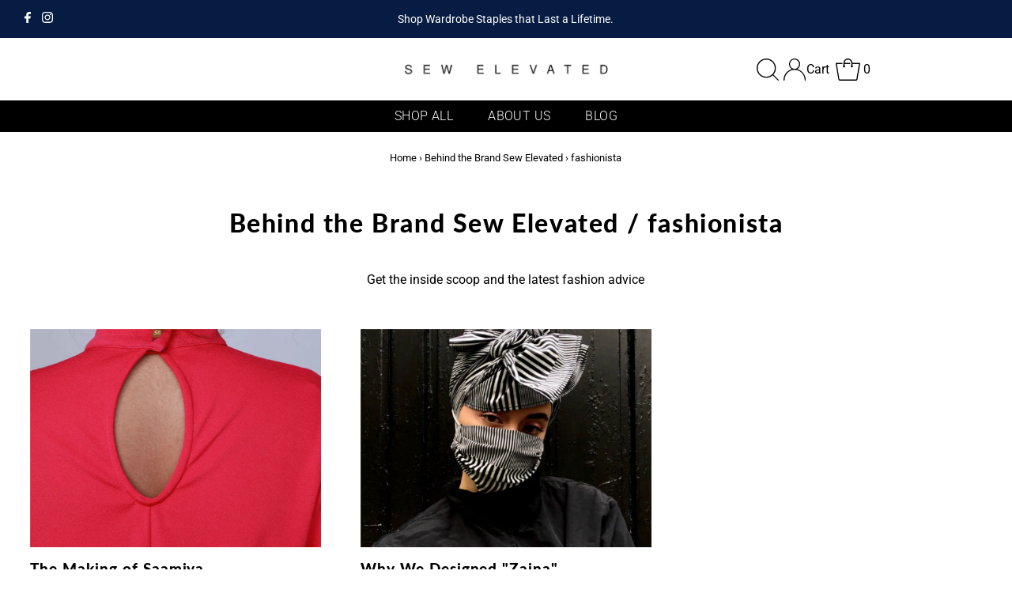

--- FILE ---
content_type: text/css
request_url: https://sewelevated.com/cdn/shop/t/11/assets/custom-style.css?v=182680108378299427851675446299
body_size: 811
content:
/** Shopify CDN: Minification failed

Line 51:2 Unexpected "{"
Line 316:24 Expected identifier but found whitespace

**/


/* .testament--icon-theme-bag.cart-links__link-cart--icon.vib-center {
  height: 30px !important:


.cart-links__link-cart.my-cart-link-container {
  font-size: 30px !important;
}

.my-cart-text device-hide {
  heaight: 30px !important;
}

 .navigation__menu.tablet-hide.sm-hide li a:hover {
  color: #a99260;
} 

 .navigation__menu.tablet-hide.sm-hide li a {
  position: relative;
  
  &:before {
    content: "" ;
    position: absolute;
    width: 100%;
    height: 2px;
    bottom: 0;
    left: 0;
    background-color: #000000;
    visibility: visible;
    transform: scaleX(0);
    transition: all 0.3s;
  }  


  &:hover:before {
    visibility: visible;
    transform: scaleX(0.75);
  }
  
} */


#hello {
  {
  bottom: 15%;
  position: absolute;
  -webkit-animation: linear infinite;
  -webkit-animation-name: run;
  -webkit-animation-duration: 5s;
}
@-webkit-keyframes run {
  0% {
    left: 0;
  }
  50% {
    left: 100%;
  }
  100% {
    left: 0;    
  }

}
}

.testament--icon-theme-search vib-center li{
  width: 30px;
  height: 30px;
}



.navigation__menulink.js-menu-link.is_upcase-true li a{
  color: #ffffff;
  
}


#main-nav li a {
  color: #ffffff;
} 


#main-nav li a:hover {
  color: #a99260;
} 


/*  #main-nav.navigation__menulink.js-menu-link.is_upcase-true{
   color: #ffffff;
   
 }
*/

#main-nav.navigation__menulink.js-menu-link.is_upcase-true:hover{
   color: #a99260;
   
 } 



.image__with-textCaption.span-4.sm-span-12.auto a{
  background-color: #a99260;
  background:#a99260;
 border-color: #a99260;

   

}

.image__with-textCaption.span-4.sm-span-12.auto a:hover{
 background: none;
  color: var(--text-color);
   

}

.image__overlay-caption .rte {
  line-height: 1.2em;
}

  @media screen and (max-width: 500px) {
  .image__overlay-caption {
    padding-left: 10px; 
    
  }
} 

/* Image Overlay Section for Microsoft Edge/Chrome Browsers */

/* Edge */
/* @supports (-ms-ime-align:auto) {
.image__overlay-caption {
line-height: 120%;
}
} */

/* Chrome  */

/* Chrome version 22-28 */
/* @media screen and(-webkit-min-device-pixel-ratio:0) {
.image__overlay-caption { -chrome-:only (;
line-height: 120%;
);}
} */

/* Chrome version 29 and above */
/* @media screen and (-webkit-min-device-pixel-ratio:0)
and (min-resolution:.001dpcm) {
.image__overlay-caption{ line-height: 120%; }
} */


/* Image Overlay Section for Microsoft Edge/Chrome Browsers END*/


.quick-view-3952321888367.product-listing__quickview-trigger.js-slideout-open.js-quickview-trigger:hover {
  color: var(--text-color);
}

.product-listing__quickview-trigger:hover {
   color: var(--text-color);
}

#addToCart:hover {
  color: black;
}

input#footer-subscribe {
  background-color: #a99260;
  color: #ffffff;
}

input#footer-subscribe:hover {
/*  background-color: #b79749;  */
background-color: #f9c23c;
 
}

/* .view--all_link {
  display: block;
  background: #a99260;
  border-radius: 3px;
width: 150px;
  
  padding: 10px;
  margin: auto;
  text-transform: uppercase;
  color: #ffffff;
  
}  */

.view--all_link {
  display: block;
  color: #ffffff;
  background: #ffffff;
  border-style: solid;
  border-width: 1px;
  border-color: #a99260;
  border-radius: 3px;
width: 150px;
  
  padding: 10px;
  margin: auto;
  text-transform: uppercase;
  
  
} 

 .view--all_link:hover {
  
  background: #a99260;
  color: #000000;
 
} 



/* Collection title */

.collection--title {
  font-size: 20px;
  font-family: roboto;
  font-weight: 400;
  padding-top: 5px;
}

/* Product title */
.prod-title {
  font-size: 15px;
  font-family: roboto;
  font-weight: 400;
  padding-top: 5px;
}

/* Customer Favorite */
.image__with-textCaption.span-4.sm-span-12.auto h3 {
  font-size: 30px;
}

@media screen and (max-width: 600px) {
  .image__with-textCaption.span-4.sm-span-12.auto h3 {
    font-size: 15px;
  }
}

.price__regular {
  font-size: 17px;
  
  font-weight: 200;
  padding-top: 5px;
}

/* .quick-view-6578908987551.product-listing__quickview-trigger.js-slideout-open.js-quickview-trigger {
  background: #a99260;
}

.quick-view-6578908987551.product-listing__quickview-trigger. {
  background: #a99260;
}

quick-view-3952321888367 product-listing__quickview-trigger js-slideout-open js-quickview-trigger {
  
} */


/*this one*/

/* #featured_collection--template--15980476039327__16256717844b22c31c button {
  background: #a99260;
} */

/*   a:visited {
  color: #ffffff;


  
}  */

/* .section-title.lines.span-12.auto a {
  color: #ffffff;
} */

.section-title.lines.span-12.auto a {
  color: #ffffff;
  background: #a99260
}

.section-title.lines.span-12.auto a:hover {
  color: #000000;
  background: #ffffff;
  border-color: #a99260;
  
}

.flickity-viewport button{
  background: #a99260;
}

.flickity-viewport button:hover {
  background: #c7a04c;
}

/* .featured__collection-product product-index js-product-listing {
  background: #a99260;
} */



.view--all_link a:hover: {
color: #ffffff;
}

.js-product-image.animated.prod-image.image_portrait button {
  background: #a99260;
  
  
}

.js-product-image.animated.prod-image.image_portrait button:hover {
  background: #c7a04c;
}

/* about page */




/* .image__with-textImage.span-6.image--fixed.sm-span-12.auto .box-ratio img {
  width: 60% !important;
} */

/*  @media screen and (min-width: 741px) {
  .box-ratio #27163049525407 {
    width: 400px !important;
  }
}  */

/* .box-ratio #27163049525407 {
    width: 400px !important;
  } */

/* .box-ratio img {
    max width: 400px;
  } */

/* img[data-sizes="auto"] {
  display: block;
  width: 100%;
} */


/* .image__with-textImage .box-ratio #27163049525407{
  width: 60%;
} */

.section-title.lines.span-12.auto h2 {
  text-transform: capitalize;
}

.image__with-textCaption.span-4.sm-span-12.auto .rte p{
  font-size: 17px;
}

.add.clearfix.AddtoCart.js-ajax-submit {
  width: 50%;
} 

 .product__section--desc.product__description-container.rte p span{
  font-size: 17px !important;
}

.product__section--desc.product__description-container.rte p{
  font-size: 17px !important;
} 


/* .alma {
  font-size: 13px !important;
} */

.shopify-policy__container {
  width: 80% !important;
  max-width: 80% !important;
  padding-top: 25px !important;
  padding-bottom: 25px !important;
}

.shopify-policy__title {
  margin-bottom: 25px !important;
}

shopify-policy__body {
  width: 80% !important;
/* padding-top: 10px !important; */
}



